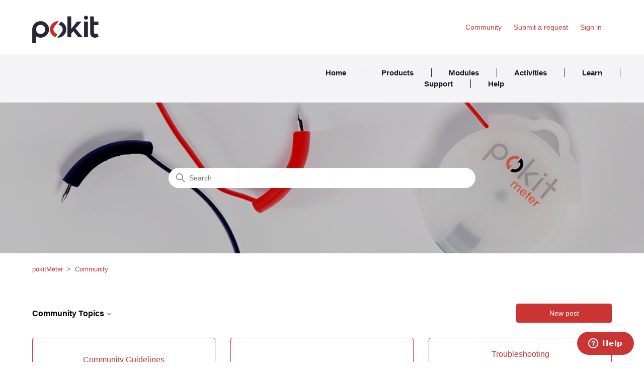

--- FILE ---
content_type: text/html; charset=utf-8
request_url: https://help.pokitmeter.com/hc/en-us/community/topics
body_size: 4613
content:
<!DOCTYPE html>
<html dir="ltr" lang="en-US">
<head>
  <meta charset="utf-8" />
  <!-- v26867 -->


  <title>Topics &ndash; pokitMeter</title>

  

  <link href="https://help.pokitmeter.com/hc/en-us/community/topics" rel="canonical">

  <link rel="stylesheet" href="//static.zdassets.com/hc/assets/application-f34d73e002337ab267a13449ad9d7955.css" media="all" id="stylesheet" />
  <link rel="stylesheet" type="text/css" href="/hc/theming_assets/2425434/360001047474/style.css?digest=9909651645455">

  <link rel="icon" type="image/x-icon" href="/hc/theming_assets/01HZH70QRRE6KGNMSPTMT976S3">

    

  <meta content="width=device-width, initial-scale=1.0" name="viewport" />
<link rel="stylesheet" href="https://use.fontawesome.com/releases/v5.0.13/css/all.css" integrity="sha384-DNOHZ68U8hZfKXOrtjWvjxusGo9WQnrNx2sqG0tfsghAvtVlRW3tvkXWZh58N9jp" crossorigin="anonymous" />

  
</head>
<body class="community-enabled">
  
  
  

  <a class="skip-navigation" tabindex="1" href="#main-content">Skip to main content</a>

<header class="header">
  <div class="logo">
    <a href="https://shop.pokitmeter.com/">
     	<img src="/hc/theming_assets/01HZH70QN86W0S031C30H28GSF" alt="pokitMeter Help Center home page">
    </a>
  </div>
  <div class="nav-wrapper">
    <button class="menu-button" aria-controls="user-nav" aria-expanded="false" aria-label="Toggle navigation menu">
      <svg xmlns="http://www.w3.org/2000/svg" width="16" height="16" focusable="false" viewBox="0 0 16 16" class="icon-menu">
        <path fill="none" stroke="currentColor" stroke-linecap="round" d="M1.5 3.5h13m-13 4h13m-13 4h13"/>
      </svg>
    </button>
    <nav class="user-nav" id="user-nav">
      
      <a href="/hc/en-us/community/topics">Community</a>
      <a class="submit-a-request" href="/hc/en-us/requests/new">Submit a request</a>
    </nav>
    
    
      <a class="sign-in" rel="nofollow" data-auth-action="signin" title="Opens a dialog" role="button" href="/hc/en-us/signin?return_to=https%3A%2F%2Fhelp.pokitmeter.com%2Fhc%2Fen-us%2Fcommunity%2Ftopics">
        Sign in
      </a>
    
  </div>
</header>

<header class="mainheader">
  <div class="nav-container">
  <a href="https://shop.pokitmeter.com/" class="mainheader1" class="link-one">Home</a>
  <div class="dropdown"> 
  	<a href="https://shop.pokitmeter.com/pages/products"  class="mainheader1">Products</a>
  	<div class="dropdown-content">
      <a href="https://shop.pokitmeter.com/products/pokit-pro">Pokit Pro</a>
      <a href="https://shop.pokitmeter.com/products/pokitmeter">Pokit Meter</a>
      <a href="https://shop.pokitmeter.com/pages/pokit-clamp">Pokit Clamp</a>
      <a href="https://shop.pokitmeter.com/pages/accessories">Accessories</a>
      <a href="https://shop.pokitmeter.com/pages/bundles">Bundles</a>
    </div>
  </div>
	<a href="https://shop.pokitmeter.com/pages/modules" class="mainheader1" class="link-one">Modules</a>
  <a href="https://shop.pokitmeter.com/pages/activities" class="mainheader1" class="link-one">Activities</a>
  <div class="dropdown">
  	<a href="https://shop.pokitmeter.com/pages/specifications" class="mainheader1">Learn</a>
    <div class="dropdown-content">
         <a href="https://shop.pokitmeter.com/pages/specifications">Specifications</a>
       	 <a href="https://shop.pokitmeter.com/blogs/all">Blog</a>
         <a href="https://help.pokitmeter.com/hc/en-us/sections/360001778934-F-A-Q">FAQ</a>
      	 <a href="https://help.pokitmeter.com/hc/en-us/sections/360002899214-Tutorials">Tutorials</a>
    </div>
  </div>
  <div class="dropdown"> 
  	<a href="https://help.pokitmeter.com/hc/en-us/requests/new"  class="mainheader1">Support</a>
  	<div class="dropdown-content">
  		<a href="https://help.pokitmeter.com/hc/en-us/requests/new">Submit a Support Request</a>
      <a href="https://help.pokitmeter.com/hc/en-us">Help Centre</a>
      <a href="https://help.pokitmeter.com/hc/en-us/community/topics">Forum</a>
    </div>
  </div>
  <a href="https://help.pokitmeter.com/hc/en-us"  class="mainheader2">Help</a>
</header>


  <main role="main">
    <h1 class="visibility-hidden">Community</h1>

<section class="section hero community-hero">
  <h2 class="visibility-hidden">Search</h2>
  <div class="hero-inner">
    <svg xmlns="http://www.w3.org/2000/svg" width="12" height="12" focusable="false" viewBox="0 0 12 12" class="search-icon" aria-hidden="true">
      <circle cx="4.5" cy="4.5" r="4" fill="none" stroke="currentColor"/>
      <path stroke="currentColor" stroke-linecap="round" d="M11 11L7.5 7.5"/>
    </svg>
    <form role="search" class="search search-full" data-search="" action="/hc/en-us/search" accept-charset="UTF-8" method="get"><input type="hidden" name="utf8" value="&#x2713;" autocomplete="off" /><input type="search" name="query" id="query" placeholder="Search" aria-label="Search" /></form>
  </div>
</section>

<div class="container">
  <nav class="sub-nav">
    <ol class="breadcrumbs">
  
    <li title="pokitMeter">
      
        <a href="/hc/en-us">pokitMeter</a>
      
    </li>
  
    <li title="Community">
      
        <a href="/hc/en-us/community/topics">Community</a>
      
    </li>
  
</ol>

  </nav>

  <header class="page-header community-header">
      <span class="dropdown">
          <button class="dropdown-toggle" aria-haspopup="true">
            <h2 class="title">
              Community Topics
            </h2>
            <svg xmlns="http://www.w3.org/2000/svg" width="12" height="12" focusable="false" viewBox="0 0 12 12" class="dropdown-chevron-icon">
              <path fill="none" stroke="currentColor" stroke-linecap="round" d="M3 4.5l2.6 2.6c.2.2.5.2.7 0L9 4.5"/>
            </svg>
          </button>
        <span class="dropdown-menu" role="menu">
          <a role="menuitem" aria-selected="true" href="/hc/en-us/community/topics">
            Show topics
          </a>
          <a role="menuitem" href="/hc/en-us/community/posts">
            Show all posts
          </a>
        </span>
      </span>
    <span class="post-to-community">
      <a class="button button-large" href="/hc/en-us/community/posts/new">New post</a>
    </span>
  </header>

  

  <div id="main-content" class="blocks topics">
    <ul class="blocks-list topics-list">
      
        <li class="blocks-item topics-item ">
           <a href="/hc/en-us/community/topics/360003241913-Community-Guidelines" class="blocks-item-link">
             <span class="blocks-item-title">
               Community Guidelines

               
             </span>
             <span class="blocks-item-description">Be sure to read our guidelines to know how to use the Pokit Forum in the best way possible!</span>
             <ul class="meta-group">
               <li class="meta-data">1 post</li>
               <li class="meta-data">3 followers</li>
             </ul>
           </a>
        </li>
      
        <li class="blocks-item topics-item ">
           <a href="/hc/en-us/community/topics/360000511354-General-Discussion" class="blocks-item-link">
             <span class="blocks-item-title">
               General Discussion

               
             </span>
             <span class="blocks-item-description">Anything and everything to do with Pokit!</span>
             <ul class="meta-group">
               <li class="meta-data">112 posts</li>
               <li class="meta-data">9 followers</li>
             </ul>
           </a>
        </li>
      
        <li class="blocks-item topics-item ">
           <a href="/hc/en-us/community/topics/360000887794-Troubleshooting" class="blocks-item-link">
             <span class="blocks-item-title">
               Troubleshooting

               
             </span>
             <span class="blocks-item-description">Having an issue with your Pokit device? Make it known here so that we or a fellow community member can help you!</span>
             <ul class="meta-group">
               <li class="meta-data">80 posts</li>
               <li class="meta-data">6 followers</li>
             </ul>
           </a>
        </li>
      
        <li class="blocks-item topics-item ">
           <a href="/hc/en-us/community/topics/360000514094-Use-Cases" class="blocks-item-link">
             <span class="blocks-item-title">
               Use Cases

               
             </span>
             <span class="blocks-item-description">How do you put your Pokit device to work? We&#39;d love to hear about it!</span>
             <ul class="meta-group">
               <li class="meta-data">16 posts</li>
               <li class="meta-data">6 followers</li>
             </ul>
           </a>
        </li>
      
        <li class="blocks-item topics-item ">
           <a href="/hc/en-us/community/topics/900001226703-Maker-Projects" class="blocks-item-link">
             <span class="blocks-item-title">
               Maker Projects

               
             </span>
             <span class="blocks-item-description">Share all of your creative Pokit projects here!</span>
             <ul class="meta-group">
               <li class="meta-data">3 posts</li>
               <li class="meta-data">1 follower</li>
             </ul>
           </a>
        </li>
      
        <li class="blocks-item topics-item ">
           <a href="/hc/en-us/community/topics/360003127333-Professional-Use" class="blocks-item-link">
             <span class="blocks-item-title">
               Professional Use

               
             </span>
             <span class="blocks-item-description">How do you use your Pokit device on the job?</span>
             <ul class="meta-group">
               <li class="meta-data">8 posts</li>
               <li class="meta-data">3 followers</li>
             </ul>
           </a>
        </li>
      
        <li class="blocks-item topics-item ">
           <a href="/hc/en-us/community/topics/360000559053-Electronics" class="blocks-item-link">
             <span class="blocks-item-title">
               Electronics

               
             </span>
             <span class="blocks-item-description">Pokit and electronics go hand-in-hand. Post your electronics questions and comments here!</span>
             <ul class="meta-group">
               <li class="meta-data">9 posts</li>
               <li class="meta-data">10 followers</li>
             </ul>
           </a>
        </li>
      
        <li class="blocks-item topics-item ">
           <a href="/hc/en-us/community/topics/360000511374-Product-Feature-Requests" class="blocks-item-link">
             <span class="blocks-item-title">
               Product Feature Requests

               
             </span>
             <span class="blocks-item-description">Have an idea of an improvement we could make to our products? Let us know!</span>
             <ul class="meta-group">
               <li class="meta-data">63 posts</li>
               <li class="meta-data">13 followers</li>
             </ul>
           </a>
        </li>
      
        <li class="blocks-item topics-item ">
           <a href="/hc/en-us/community/topics/360003121913-Pokit-App-Suggestions" class="blocks-item-link">
             <span class="blocks-item-title">
               Pokit App Suggestions

               
             </span>
             <span class="blocks-item-description">The place to request features for the Pokit App, or to make App issues known so that we can fix them.</span>
             <ul class="meta-group">
               <li class="meta-data">56 posts</li>
               <li class="meta-data">5 followers</li>
             </ul>
           </a>
        </li>
      
        <li class="blocks-item topics-item ">
           <a href="/hc/en-us/community/topics/360002172554-New-Product-Ideas" class="blocks-item-link">
             <span class="blocks-item-title">
               New Product Ideas

               
             </span>
             <span class="blocks-item-description">Share any ideas you have for future Pokit products here!</span>
             <ul class="meta-group">
               <li class="meta-data">3 posts</li>
               <li class="meta-data">3 followers</li>
             </ul>
           </a>
        </li>
      
    </ul>
  </div>

  

  
    <section class="section community-featured-posts">
      <h2 class="title">Featured posts</h2>
      <ul class="promoted-articles">
        
          <li class="promoted-articles-item">
            <a href="https://help.pokitmeter.com/hc/en-us/community/posts/360053025993-Pokit-Forum-Community-Guidelines">
              Pokit Forum Community Guidelines
            </a>
          </li>
        
          <li class="promoted-articles-item">
            <a href="https://help.pokitmeter.com/hc/en-us/community/posts/360023523213-Bluetooth-API-Documentation">
              Bluetooth API Documentation
            </a>
          </li>
        
      </ul>
    </section>
  

  <section class="community-activity activity">
    
      <div data-app="recent-activity" data-url="/hc/api/internal/communities/public/recent_activities?locale=en-us" data-scope="Community"></div>
    
  </section>

  <section class="container community-footer">
    <h2 class="community-footer-title">Didn't find what you were looking for?</h2>
    <a class="button button-large" href="/hc/en-us/community/posts/new">New post</a>
  </section>
</div>

  </main>

  <footer class="footer">

      <ul class="share">
  <li>
    <a class="instagram socials" href="https://www.instagram.com/pokit.innovations/">
      <i class="fab fa-instagram"></i>
    </a>
  </li>
  <li>
    <a class="facebook socials" href="https://www.facebook.com/pokit.innovations">
      <i class="fab fa-facebook-f"></i>
    </a>
  </li>
</ul>
  
    
    <div class="footer-language-selector">
      
    </div>
  </div>
</footer>


    <div class="powered-by-zendesk">
  <svg xmlns="http://www.w3.org/2000/svg" width="26" height="26" focusable="false" viewBox="0 0 26 26">
    <path d="M12 8.2v14.5H0zM12 3c0 3.3-2.7 6-6 6S0 6.3 0 3h12zm2 19.7c0-3.3 2.7-6 6-6s6 2.7 6 6H14zm0-5.2V3h12z"/>
  </svg>

  <a href="https://www.zendesk.com/service/help-center/?utm_source=helpcenter&utm_medium=poweredbyzendesk&utm_campaign=text&utm_content=Pokit+Innovations" target="_blank" rel="nofollow">Powered by Zendesk</a>
</div>


  <!-- / -->

  
  <script src="//static.zdassets.com/hc/assets/en-us.bbb3d4d87d0b571a9a1b.js"></script>
  

  <script type="text/javascript">
  /*

    Greetings sourcecode lurker!

    This is for internal Zendesk and legacy usage,
    we don't support or guarantee any of these values
    so please don't build stuff on top of them.

  */

  HelpCenter = {};
  HelpCenter.account = {"subdomain":"pokit","environment":"production","name":"Pokit Innovations"};
  HelpCenter.user = {"identifier":"da39a3ee5e6b4b0d3255bfef95601890afd80709","email":null,"name":"","role":"anonymous","avatar_url":"https://assets.zendesk.com/hc/assets/default_avatar.png","is_admin":false,"organizations":[],"groups":[]};
  HelpCenter.internal = {"asset_url":"//static.zdassets.com/hc/assets/","web_widget_asset_composer_url":"https://static.zdassets.com/ekr/snippet.js","current_session":{"locale":"en-us","csrf_token":"hc:hcobject:server:DeOA6f2Segtr5nNyaLYtfLg-u_DIYbiav63vvGgalbXH0XsNP5ROV2cuU3p9k_Z0csLA-begzZQIeYeQhLwnFw","shared_csrf_token":null},"usage_tracking":{},"current_record_id":null,"current_record_url":null,"current_record_title":null,"current_text_direction":"ltr","current_brand_id":360001047474,"current_brand_name":"Pokit Innovations","current_brand_url":"https://pokit.zendesk.com","current_brand_active":true,"current_path":"/hc/en-us/community/topics","show_autocomplete_breadcrumbs":false,"user_info_changing_enabled":false,"has_user_profiles_enabled":true,"has_end_user_attachments":true,"user_aliases_enabled":false,"has_anonymous_kb_voting":false,"has_multi_language_help_center":true,"show_at_mentions":true,"embeddables_config":{"embeddables_web_widget":true,"embeddables_help_center_auth_enabled":false,"embeddables_connect_ipms":false},"answer_bot_subdomain":"static","gather_plan_state":"subscribed","has_article_verification":false,"has_gather":true,"has_ckeditor":false,"has_community_enabled":true,"has_community_badges":false,"has_community_post_content_tagging":false,"has_gather_content_tags":false,"has_guide_content_tags":true,"has_user_segments":true,"has_answer_bot_web_form_enabled":false,"has_garden_modals":false,"theming_cookie_key":"hc-da39a3ee5e6b4b0d3255bfef95601890afd80709-2-preview","is_preview":false,"has_search_settings_in_plan":true,"theming_api_version":2,"theming_settings":{"brand_color":"rgba(202, 53, 52, 1)","brand_text_color":"#FFFFFF","text_color":"#333333","link_color":"rgba(202, 53, 52, 1)","background_color":"#FFFFFF","heading_font":"Helvetica, Arial, sans-serif","text_font":"Helvetica, Arial, sans-serif","logo":"/hc/theming_assets/01HZH70QN86W0S031C30H28GSF","favicon":"/hc/theming_assets/01HZH70QRRE6KGNMSPTMT976S3","homepage_background_image":"/hc/theming_assets/01HZH70QXYJEGQKR40G35MA6FT","community_background_image":"/hc/theming_assets/01HZH70R3CKBKJRDCNDTVHEN35","community_image":"/hc/theming_assets/01HZH70RS8A3H25RCVVXF06AT1","instant_search":true,"scoped_kb_search":true,"scoped_community_search":true,"show_recent_activity":true,"show_articles_in_section":false,"show_article_author":false,"show_article_comments":true,"show_follow_article":true,"show_recently_viewed_articles":true,"show_related_articles":true,"show_article_sharing":true,"show_follow_section":true,"show_follow_post":true,"show_post_sharing":true,"show_follow_topic":true},"has_pci_credit_card_custom_field":false,"help_center_restricted":false,"is_assuming_someone_else":false,"flash_messages":[],"user_photo_editing_enabled":true,"user_preferred_locale":"en-us","base_locale":"en-us","login_url":"https://pokit.zendesk.com/access?brand_id=360001047474\u0026return_to=https%3A%2F%2Fhelp.pokitmeter.com%2Fhc%2Fen-us%2Fcommunity%2Ftopics","has_alternate_templates":false,"has_custom_statuses_enabled":true,"has_hc_generative_answers_setting_enabled":true,"has_generative_search_with_zgpt_enabled":false,"has_suggested_initial_questions_enabled":false,"has_guide_service_catalog":false,"has_service_catalog_search_poc":false,"has_service_catalog_itam":false,"has_csat_reverse_2_scale_in_mobile":false,"has_knowledge_navigation":false,"has_unified_navigation":false,"has_unified_navigation_eap_access":false,"has_csat_bet365_branding":false,"version":"v26867","dev_mode":false};
</script>

  
  
  <script src="//static.zdassets.com/hc/assets/hc_enduser-d7240b6eea31e24cbd47b3b04ab3c4c3.js"></script>
  <script type="text/javascript" src="/hc/theming_assets/2425434/360001047474/script.js?digest=9909651645455"></script>
  
</body>
</html>